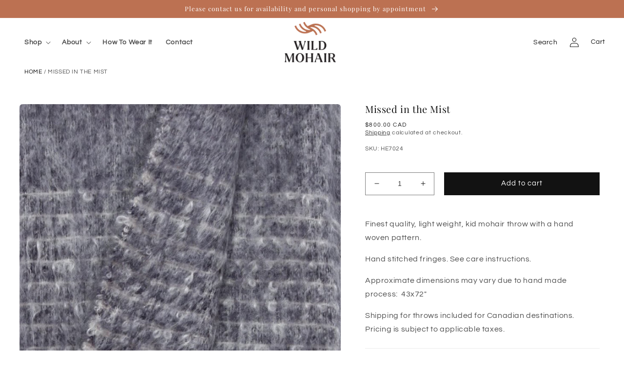

--- FILE ---
content_type: text/css
request_url: https://wildmohair.ca/cdn/shop/t/8/assets/custom-fashioncan.css?v=133125362700835987691758061906
body_size: 865
content:
.card:hover .media.media--hover-effect>img:first-child:only-child,.card-wrapper:hover .media.media--hover-effect>img:first-child:only-child{transform:unset!important}.header__submenu.list-menu{padding:2.4rem}.header__submenu .header__menu-item{padding:.8rem 0}@media (min-width: 990px) and (max-width: 1050px){.header__menu-item{padding-left:0;margin-right:1rem!important}}header.header{display:flex!important;justify-content:space-between;padding-top:0!important;padding-bottom:0!important;text-align:center}body:not(.template-index) header.header>.header__heading-link,header.header>h1,header.header>nav,header.header>div{flex:1;display:flex}header.header h1,body:not(.template-index) header.header .header__heading-link{order:2;flex:1;justify-content:center;display:flex;align-items:center}header.header .header__icons{order:3;justify-content:flex-end}.header__icon--cart .visually-hidden{display:block!important;visibility:visible!important;width:unset!important;position:relative!important}@media (max-width: 990px){header.header{height:150px}header-drawer{margin-left:-1.2rem!important}.header__icon--cart{margin-right:0!important}.header__icon--cart .verbiage,.header__search,.header__inline-menu{display:none!important}body:not(.template-index) header.header .header__heading-link,header.header h1{position:absolute;top:50%;left:50%;transform:translate(-50%,-50%)}}@media (min-width: 990px){.header__icon--cart svg{display:none}}header nav .header__menu-item{margin-right:1.5rem;padding-left:0!important}.header__menu-item span{font-weight:600}.header__icon{margin-left:2.4rem;width:unset;height:unset;text-decoration:none}.header__search{align-items:center;justify-content:center;line-height:25.2px;margin:0;padding:0}.header__search{line-height:25.2px}.shopify-section .banner{margin:0 1.5rem}.section-rich-text{padding:1.5rem}.product-recommendations{padding-left:1.5rem;padding-right:1.5rem}@media (min-width: 990px){.shopify-section .image-with-text__grid .image-with-text__media-item{flex-basis:60%}.shopify-section .image-with-text__grid .image-with-text__text-item{flex-basis:40%}}.shopify-section .image-with-text__grid .button{background:#fff;color:#000;text-decoration:underline;padding:0;min-width:unset;min-height:unset}.shopify-section .image-with-text__grid .button:after,.shopify-section .image-with-text__grid .button:before{display:none}.shopify-section .multicolumn a{text-decoration:none}.shopify-section .multicolumn .button{background:transparent;color:#000}.shopify-section .multicolumn .page-width,.section-collection-list .collection-list-wrapper{padding-left:1.5rem;padding-right:1.5rem}.section-collection-list .collection-list-wrapper{padding-top:0;padding-bottom:0}.section-collection-list .page-width{max-width:unset}.section-collection-list .icon-wrap{display:none}.section-collection-list .card__content h3{text-align:left!important}.section-collection-list .card__content,.section-collection-list .card__content div{margin-top:0;padding-top:0!important}.section-collection-list .card__heading{background:#f6f6f6;padding:10px 15px;text-align:left!important}.card__heading{text-align:left!important}.card,.card:after,.card__content,.card__information{box-shadow:unset!important;border:0!important;padding:5px 0 0!important;text-align:center}.price--sold-out .price__availability,.price__regular{display:block;font-size:12px;line-height:16.9px}.section-breadcrumbs .breadcrumb{text-transform:uppercase;margin:0 auto 20px;font-size:12px}.section-breadcrumbs .breadcrumb a{margin:0;text-decoration:none;color:#000}.template-product .buy-buttons-wrapper{display:flex;flex-flow:row wrap}.template-product .product-form__buttons{max-width:unset}.template-product .product-form{display:block;flex:1!important}.template-product .buy-buttons-wrapper .product-form,.template-product .buy-buttons-wrapper .product-form__input{flex:0 1 auto;margin:0}.template-product .buy-buttons-wrapper .product-form__input{margin:0 20px 0 0!important}.template-product .buy-buttons-wrapper .product-form__input label{display:none}.template-product .product-form__submit{margin:0}pickup-availability{margin-bottom:10px;margin-top:10px}@media (min-width: 750px) and (max-width: 822px){.template-product .buy-buttons-wrapper{display:block}.template-product .buy-buttons-wrapper .product-form,.template-product .buy-buttons-wrapper .product-form__input{display:block;margin:5px 0}.template-product .buy-buttons-wrapper .quantity,.template-product .buy-buttons-wrapper .product-form__input{width:100%;margin-bottom:10px}}.product-form-installment-wrapper{display:none}.product__text.product-sku{font-size:12px;line-height:16px!important;margin-bottom:40px!important;margin-top:0!important}.price__container{margin-bottom:0!important}.price-wrapper{margin-bottom:1rem!important}.product__title h1{font-size:20px;line-height:20px}.price-wrapper .price{line-height:1}pickup-availability{flex-basis:100%}#ContactFooter,.footer-block__newsletter{margin:0 auto;text-align:center!important}.footer-block--newsletter{display:block;padding-top:20px}.footer-block--menu .footer-block__heading{display:none!important}.footer-block__heading{margin-bottom:1rem}.list-social{justify-content:flex-start}.footer-block:only-child:last-child{max-width:unset!important}.footer-block--menu a{padding:3px 0!important}@media (max-width: 768px){.footer-block__newsletter+.footer__list-social{margin-top:0!important}.footer-block--menu,.footer-block--menu li a{text-align:center!important;display:block}}@media (min-width: 768px){.footer__content-top{display:flex;justify-content:space-between}.footer__content-top{display:flex!important}.footer__list-social,.footer-block--newsletter{display:block!important}.footer-block--newsletter{margin-top:0!important}}.footer__blocks-wrapper{margin:0 auto}.footer__list-social .list-social__item{display:inline-block}.footer__list-social li a{padding-left:0;padding-right:20px}.footer__localization h2{display:none}.disclosure__button.localization-form__select{margin:0!important}.section-footer-padding{padding-top:0}.footer__content-bottom,.footer__content-top{padding:20px!important}#FooterCountryForm{padding:0!important}.footer__copyright.caption{margin:0}.footer__column--info{display:none!important}.footer__localization{padding:0!important}.footer__content-bottom{position:relative}.copyright__content{position:absolute;left:50%;top:50%;text-align:center;transform:translate(-50%,-50%)}@media (max-width: 990px){.footer__content-bottom-wrapper{display:block;width:100%;text-align:center;margin:0}.footer-block__newsletter,.footer-block__newsletter form{text-align:center!important;margin:0 auto!important}}@media (max-width: 750px){.disclosure{margin-bottom:40px}.copyright__content{top:75%!important}}.main-page-title{text-align:center;font-size:40px;line-height:52px;letter-spacing:.6px}
/*# sourceMappingURL=/cdn/shop/t/8/assets/custom-fashioncan.css.map?v=133125362700835987691758061906 */
